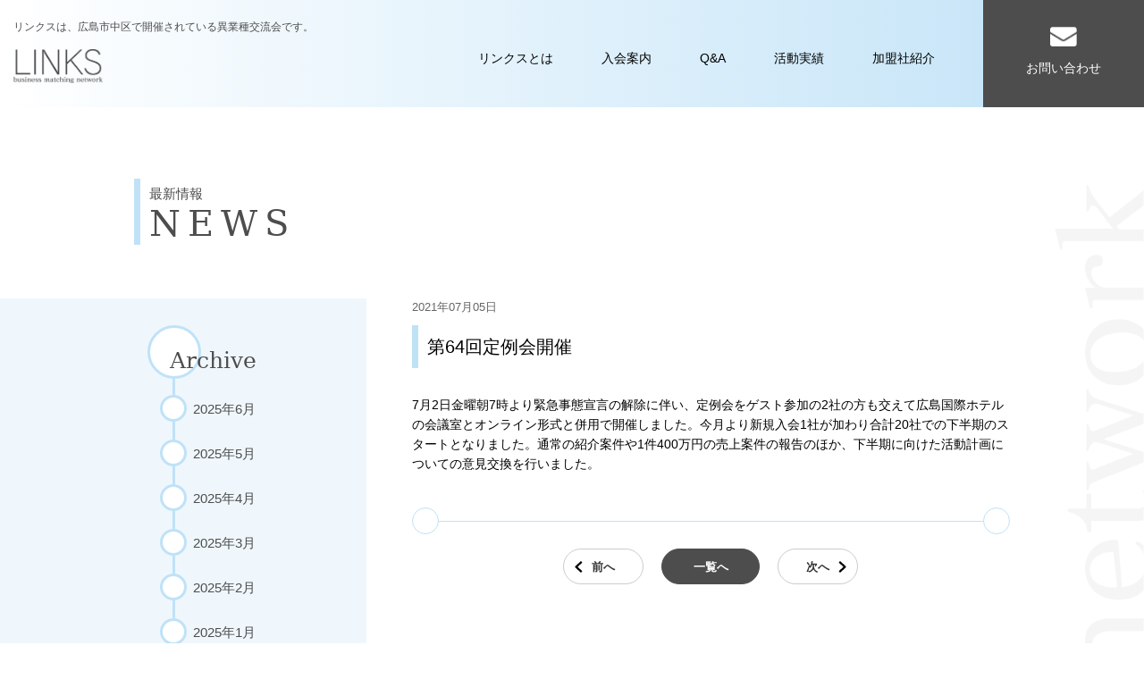

--- FILE ---
content_type: text/html; charset=UTF-8
request_url: https://links-hiroshima.net/news/post-377/
body_size: 26755
content:
<!DOCTYPE HTML>
<html lang="ja">
<head>
<!-- Global site tag (gtag.js) - Google Analytics --> 
<script async src="https://www.googletagmanager.com/gtag/js?id=G-D65MD2RZHZ"></script> 
<script>
  window.dataLayer = window.dataLayer || [];
  function gtag(){dataLayer.push(arguments);}
  gtag('js', new Date());

  gtag('config', 'G-D65MD2RZHZ');
</script>
<meta charset="UTF-8">
<meta http-equiv="X-UA-Compatible" content="IE=edge">
<title>第64回定例会開催｜異業種交流会リンクス</title>
<meta name="viewport" content="width=device-width,maximum-scale=1.0">
<meta name="format-detection" content="telephone=no">
<meta name="description" content="7月2日金曜朝7時より緊急事態宣言の解除に伴い、定例会をゲスト参加の2社の方も交えて広島国際ホテルの会議室とオンライン形式と併用で開催しました。今月より新規入会1社が加わり合計20社での下半期のスター…">
<link href="/favicon.ico" rel="icon">
<link href="/apple-touch-icon.png" rel="apple-touch-icon">
<link href="/css/reset.css" rel="stylesheet" type="text/css">
<link href="/css/base.css" rel="stylesheet" type="text/css">
<link href="/css/news.css" rel="stylesheet" type="text/css">
<script src="/js/jquery-3.5.1.min.js" type="text/javascript"></script>
<script src="/js/common.js"></script>
<meta name='robots' content='max-image-preview:large' />
<link rel="alternate" title="oEmbed (JSON)" type="application/json+oembed" href="https://links-hiroshima.net/wp-json/oembed/1.0/embed?url=https%3A%2F%2Flinks-hiroshima.net%2Fnews%2Fpost-377%2F" />
<link rel="alternate" title="oEmbed (XML)" type="text/xml+oembed" href="https://links-hiroshima.net/wp-json/oembed/1.0/embed?url=https%3A%2F%2Flinks-hiroshima.net%2Fnews%2Fpost-377%2F&#038;format=xml" />
<style id='wp-img-auto-sizes-contain-inline-css' type='text/css'>
img:is([sizes=auto i],[sizes^="auto," i]){contain-intrinsic-size:3000px 1500px}
/*# sourceURL=wp-img-auto-sizes-contain-inline-css */
</style>
<style id='wp-emoji-styles-inline-css' type='text/css'>

	img.wp-smiley, img.emoji {
		display: inline !important;
		border: none !important;
		box-shadow: none !important;
		height: 1em !important;
		width: 1em !important;
		margin: 0 0.07em !important;
		vertical-align: -0.1em !important;
		background: none !important;
		padding: 0 !important;
	}
/*# sourceURL=wp-emoji-styles-inline-css */
</style>
<style id='wp-block-library-inline-css' type='text/css'>
:root{--wp-block-synced-color:#7a00df;--wp-block-synced-color--rgb:122,0,223;--wp-bound-block-color:var(--wp-block-synced-color);--wp-editor-canvas-background:#ddd;--wp-admin-theme-color:#007cba;--wp-admin-theme-color--rgb:0,124,186;--wp-admin-theme-color-darker-10:#006ba1;--wp-admin-theme-color-darker-10--rgb:0,107,160.5;--wp-admin-theme-color-darker-20:#005a87;--wp-admin-theme-color-darker-20--rgb:0,90,135;--wp-admin-border-width-focus:2px}@media (min-resolution:192dpi){:root{--wp-admin-border-width-focus:1.5px}}.wp-element-button{cursor:pointer}:root .has-very-light-gray-background-color{background-color:#eee}:root .has-very-dark-gray-background-color{background-color:#313131}:root .has-very-light-gray-color{color:#eee}:root .has-very-dark-gray-color{color:#313131}:root .has-vivid-green-cyan-to-vivid-cyan-blue-gradient-background{background:linear-gradient(135deg,#00d084,#0693e3)}:root .has-purple-crush-gradient-background{background:linear-gradient(135deg,#34e2e4,#4721fb 50%,#ab1dfe)}:root .has-hazy-dawn-gradient-background{background:linear-gradient(135deg,#faaca8,#dad0ec)}:root .has-subdued-olive-gradient-background{background:linear-gradient(135deg,#fafae1,#67a671)}:root .has-atomic-cream-gradient-background{background:linear-gradient(135deg,#fdd79a,#004a59)}:root .has-nightshade-gradient-background{background:linear-gradient(135deg,#330968,#31cdcf)}:root .has-midnight-gradient-background{background:linear-gradient(135deg,#020381,#2874fc)}:root{--wp--preset--font-size--normal:16px;--wp--preset--font-size--huge:42px}.has-regular-font-size{font-size:1em}.has-larger-font-size{font-size:2.625em}.has-normal-font-size{font-size:var(--wp--preset--font-size--normal)}.has-huge-font-size{font-size:var(--wp--preset--font-size--huge)}.has-text-align-center{text-align:center}.has-text-align-left{text-align:left}.has-text-align-right{text-align:right}.has-fit-text{white-space:nowrap!important}#end-resizable-editor-section{display:none}.aligncenter{clear:both}.items-justified-left{justify-content:flex-start}.items-justified-center{justify-content:center}.items-justified-right{justify-content:flex-end}.items-justified-space-between{justify-content:space-between}.screen-reader-text{border:0;clip-path:inset(50%);height:1px;margin:-1px;overflow:hidden;padding:0;position:absolute;width:1px;word-wrap:normal!important}.screen-reader-text:focus{background-color:#ddd;clip-path:none;color:#444;display:block;font-size:1em;height:auto;left:5px;line-height:normal;padding:15px 23px 14px;text-decoration:none;top:5px;width:auto;z-index:100000}html :where(.has-border-color){border-style:solid}html :where([style*=border-top-color]){border-top-style:solid}html :where([style*=border-right-color]){border-right-style:solid}html :where([style*=border-bottom-color]){border-bottom-style:solid}html :where([style*=border-left-color]){border-left-style:solid}html :where([style*=border-width]){border-style:solid}html :where([style*=border-top-width]){border-top-style:solid}html :where([style*=border-right-width]){border-right-style:solid}html :where([style*=border-bottom-width]){border-bottom-style:solid}html :where([style*=border-left-width]){border-left-style:solid}html :where(img[class*=wp-image-]){height:auto;max-width:100%}:where(figure){margin:0 0 1em}html :where(.is-position-sticky){--wp-admin--admin-bar--position-offset:var(--wp-admin--admin-bar--height,0px)}@media screen and (max-width:600px){html :where(.is-position-sticky){--wp-admin--admin-bar--position-offset:0px}}

/*# sourceURL=wp-block-library-inline-css */
</style><style id='wp-block-paragraph-inline-css' type='text/css'>
.is-small-text{font-size:.875em}.is-regular-text{font-size:1em}.is-large-text{font-size:2.25em}.is-larger-text{font-size:3em}.has-drop-cap:not(:focus):first-letter{float:left;font-size:8.4em;font-style:normal;font-weight:100;line-height:.68;margin:.05em .1em 0 0;text-transform:uppercase}body.rtl .has-drop-cap:not(:focus):first-letter{float:none;margin-left:.1em}p.has-drop-cap.has-background{overflow:hidden}:root :where(p.has-background){padding:1.25em 2.375em}:where(p.has-text-color:not(.has-link-color)) a{color:inherit}p.has-text-align-left[style*="writing-mode:vertical-lr"],p.has-text-align-right[style*="writing-mode:vertical-rl"]{rotate:180deg}
/*# sourceURL=https://links-hiroshima.net/vL6nrD98wp/wp-includes/blocks/paragraph/style.min.css */
</style>
<style id='global-styles-inline-css' type='text/css'>
:root{--wp--preset--aspect-ratio--square: 1;--wp--preset--aspect-ratio--4-3: 4/3;--wp--preset--aspect-ratio--3-4: 3/4;--wp--preset--aspect-ratio--3-2: 3/2;--wp--preset--aspect-ratio--2-3: 2/3;--wp--preset--aspect-ratio--16-9: 16/9;--wp--preset--aspect-ratio--9-16: 9/16;--wp--preset--color--black: #000000;--wp--preset--color--cyan-bluish-gray: #abb8c3;--wp--preset--color--white: #ffffff;--wp--preset--color--pale-pink: #f78da7;--wp--preset--color--vivid-red: #cf2e2e;--wp--preset--color--luminous-vivid-orange: #ff6900;--wp--preset--color--luminous-vivid-amber: #fcb900;--wp--preset--color--light-green-cyan: #7bdcb5;--wp--preset--color--vivid-green-cyan: #00d084;--wp--preset--color--pale-cyan-blue: #8ed1fc;--wp--preset--color--vivid-cyan-blue: #0693e3;--wp--preset--color--vivid-purple: #9b51e0;--wp--preset--gradient--vivid-cyan-blue-to-vivid-purple: linear-gradient(135deg,rgb(6,147,227) 0%,rgb(155,81,224) 100%);--wp--preset--gradient--light-green-cyan-to-vivid-green-cyan: linear-gradient(135deg,rgb(122,220,180) 0%,rgb(0,208,130) 100%);--wp--preset--gradient--luminous-vivid-amber-to-luminous-vivid-orange: linear-gradient(135deg,rgb(252,185,0) 0%,rgb(255,105,0) 100%);--wp--preset--gradient--luminous-vivid-orange-to-vivid-red: linear-gradient(135deg,rgb(255,105,0) 0%,rgb(207,46,46) 100%);--wp--preset--gradient--very-light-gray-to-cyan-bluish-gray: linear-gradient(135deg,rgb(238,238,238) 0%,rgb(169,184,195) 100%);--wp--preset--gradient--cool-to-warm-spectrum: linear-gradient(135deg,rgb(74,234,220) 0%,rgb(151,120,209) 20%,rgb(207,42,186) 40%,rgb(238,44,130) 60%,rgb(251,105,98) 80%,rgb(254,248,76) 100%);--wp--preset--gradient--blush-light-purple: linear-gradient(135deg,rgb(255,206,236) 0%,rgb(152,150,240) 100%);--wp--preset--gradient--blush-bordeaux: linear-gradient(135deg,rgb(254,205,165) 0%,rgb(254,45,45) 50%,rgb(107,0,62) 100%);--wp--preset--gradient--luminous-dusk: linear-gradient(135deg,rgb(255,203,112) 0%,rgb(199,81,192) 50%,rgb(65,88,208) 100%);--wp--preset--gradient--pale-ocean: linear-gradient(135deg,rgb(255,245,203) 0%,rgb(182,227,212) 50%,rgb(51,167,181) 100%);--wp--preset--gradient--electric-grass: linear-gradient(135deg,rgb(202,248,128) 0%,rgb(113,206,126) 100%);--wp--preset--gradient--midnight: linear-gradient(135deg,rgb(2,3,129) 0%,rgb(40,116,252) 100%);--wp--preset--font-size--small: 13px;--wp--preset--font-size--medium: 20px;--wp--preset--font-size--large: 36px;--wp--preset--font-size--x-large: 42px;--wp--preset--spacing--20: 0.44rem;--wp--preset--spacing--30: 0.67rem;--wp--preset--spacing--40: 1rem;--wp--preset--spacing--50: 1.5rem;--wp--preset--spacing--60: 2.25rem;--wp--preset--spacing--70: 3.38rem;--wp--preset--spacing--80: 5.06rem;--wp--preset--shadow--natural: 6px 6px 9px rgba(0, 0, 0, 0.2);--wp--preset--shadow--deep: 12px 12px 50px rgba(0, 0, 0, 0.4);--wp--preset--shadow--sharp: 6px 6px 0px rgba(0, 0, 0, 0.2);--wp--preset--shadow--outlined: 6px 6px 0px -3px rgb(255, 255, 255), 6px 6px rgb(0, 0, 0);--wp--preset--shadow--crisp: 6px 6px 0px rgb(0, 0, 0);}:where(.is-layout-flex){gap: 0.5em;}:where(.is-layout-grid){gap: 0.5em;}body .is-layout-flex{display: flex;}.is-layout-flex{flex-wrap: wrap;align-items: center;}.is-layout-flex > :is(*, div){margin: 0;}body .is-layout-grid{display: grid;}.is-layout-grid > :is(*, div){margin: 0;}:where(.wp-block-columns.is-layout-flex){gap: 2em;}:where(.wp-block-columns.is-layout-grid){gap: 2em;}:where(.wp-block-post-template.is-layout-flex){gap: 1.25em;}:where(.wp-block-post-template.is-layout-grid){gap: 1.25em;}.has-black-color{color: var(--wp--preset--color--black) !important;}.has-cyan-bluish-gray-color{color: var(--wp--preset--color--cyan-bluish-gray) !important;}.has-white-color{color: var(--wp--preset--color--white) !important;}.has-pale-pink-color{color: var(--wp--preset--color--pale-pink) !important;}.has-vivid-red-color{color: var(--wp--preset--color--vivid-red) !important;}.has-luminous-vivid-orange-color{color: var(--wp--preset--color--luminous-vivid-orange) !important;}.has-luminous-vivid-amber-color{color: var(--wp--preset--color--luminous-vivid-amber) !important;}.has-light-green-cyan-color{color: var(--wp--preset--color--light-green-cyan) !important;}.has-vivid-green-cyan-color{color: var(--wp--preset--color--vivid-green-cyan) !important;}.has-pale-cyan-blue-color{color: var(--wp--preset--color--pale-cyan-blue) !important;}.has-vivid-cyan-blue-color{color: var(--wp--preset--color--vivid-cyan-blue) !important;}.has-vivid-purple-color{color: var(--wp--preset--color--vivid-purple) !important;}.has-black-background-color{background-color: var(--wp--preset--color--black) !important;}.has-cyan-bluish-gray-background-color{background-color: var(--wp--preset--color--cyan-bluish-gray) !important;}.has-white-background-color{background-color: var(--wp--preset--color--white) !important;}.has-pale-pink-background-color{background-color: var(--wp--preset--color--pale-pink) !important;}.has-vivid-red-background-color{background-color: var(--wp--preset--color--vivid-red) !important;}.has-luminous-vivid-orange-background-color{background-color: var(--wp--preset--color--luminous-vivid-orange) !important;}.has-luminous-vivid-amber-background-color{background-color: var(--wp--preset--color--luminous-vivid-amber) !important;}.has-light-green-cyan-background-color{background-color: var(--wp--preset--color--light-green-cyan) !important;}.has-vivid-green-cyan-background-color{background-color: var(--wp--preset--color--vivid-green-cyan) !important;}.has-pale-cyan-blue-background-color{background-color: var(--wp--preset--color--pale-cyan-blue) !important;}.has-vivid-cyan-blue-background-color{background-color: var(--wp--preset--color--vivid-cyan-blue) !important;}.has-vivid-purple-background-color{background-color: var(--wp--preset--color--vivid-purple) !important;}.has-black-border-color{border-color: var(--wp--preset--color--black) !important;}.has-cyan-bluish-gray-border-color{border-color: var(--wp--preset--color--cyan-bluish-gray) !important;}.has-white-border-color{border-color: var(--wp--preset--color--white) !important;}.has-pale-pink-border-color{border-color: var(--wp--preset--color--pale-pink) !important;}.has-vivid-red-border-color{border-color: var(--wp--preset--color--vivid-red) !important;}.has-luminous-vivid-orange-border-color{border-color: var(--wp--preset--color--luminous-vivid-orange) !important;}.has-luminous-vivid-amber-border-color{border-color: var(--wp--preset--color--luminous-vivid-amber) !important;}.has-light-green-cyan-border-color{border-color: var(--wp--preset--color--light-green-cyan) !important;}.has-vivid-green-cyan-border-color{border-color: var(--wp--preset--color--vivid-green-cyan) !important;}.has-pale-cyan-blue-border-color{border-color: var(--wp--preset--color--pale-cyan-blue) !important;}.has-vivid-cyan-blue-border-color{border-color: var(--wp--preset--color--vivid-cyan-blue) !important;}.has-vivid-purple-border-color{border-color: var(--wp--preset--color--vivid-purple) !important;}.has-vivid-cyan-blue-to-vivid-purple-gradient-background{background: var(--wp--preset--gradient--vivid-cyan-blue-to-vivid-purple) !important;}.has-light-green-cyan-to-vivid-green-cyan-gradient-background{background: var(--wp--preset--gradient--light-green-cyan-to-vivid-green-cyan) !important;}.has-luminous-vivid-amber-to-luminous-vivid-orange-gradient-background{background: var(--wp--preset--gradient--luminous-vivid-amber-to-luminous-vivid-orange) !important;}.has-luminous-vivid-orange-to-vivid-red-gradient-background{background: var(--wp--preset--gradient--luminous-vivid-orange-to-vivid-red) !important;}.has-very-light-gray-to-cyan-bluish-gray-gradient-background{background: var(--wp--preset--gradient--very-light-gray-to-cyan-bluish-gray) !important;}.has-cool-to-warm-spectrum-gradient-background{background: var(--wp--preset--gradient--cool-to-warm-spectrum) !important;}.has-blush-light-purple-gradient-background{background: var(--wp--preset--gradient--blush-light-purple) !important;}.has-blush-bordeaux-gradient-background{background: var(--wp--preset--gradient--blush-bordeaux) !important;}.has-luminous-dusk-gradient-background{background: var(--wp--preset--gradient--luminous-dusk) !important;}.has-pale-ocean-gradient-background{background: var(--wp--preset--gradient--pale-ocean) !important;}.has-electric-grass-gradient-background{background: var(--wp--preset--gradient--electric-grass) !important;}.has-midnight-gradient-background{background: var(--wp--preset--gradient--midnight) !important;}.has-small-font-size{font-size: var(--wp--preset--font-size--small) !important;}.has-medium-font-size{font-size: var(--wp--preset--font-size--medium) !important;}.has-large-font-size{font-size: var(--wp--preset--font-size--large) !important;}.has-x-large-font-size{font-size: var(--wp--preset--font-size--x-large) !important;}
/*# sourceURL=global-styles-inline-css */
</style>

<style id='classic-theme-styles-inline-css' type='text/css'>
/*! This file is auto-generated */
.wp-block-button__link{color:#fff;background-color:#32373c;border-radius:9999px;box-shadow:none;text-decoration:none;padding:calc(.667em + 2px) calc(1.333em + 2px);font-size:1.125em}.wp-block-file__button{background:#32373c;color:#fff;text-decoration:none}
/*# sourceURL=/wp-includes/css/classic-themes.min.css */
</style>
<link rel="https://api.w.org/" href="https://links-hiroshima.net/wp-json/" /><link rel="alternate" title="JSON" type="application/json" href="https://links-hiroshima.net/wp-json/wp/v2/news/377" /><link rel="EditURI" type="application/rsd+xml" title="RSD" href="https://links-hiroshima.net/vL6nrD98wp/xmlrpc.php?rsd" />

<link rel="canonical" href="https://links-hiroshima.net/news/post-377/" />
<link rel='shortlink' href='https://links-hiroshima.net/?p=377' />
</head>

<body>
<svg xmlns="http://www.w3.org/2000/svg" xmlns:xlink="http://www.w3.org/1999/xlink" class="defs">
  <symbol id="arrow" viewBox="0 0 43.04 68.88" x="0px" y="0px">
    <path d="M21.55,69.44l-8.07-8.88L41.6,35,13.48,9.44,21.55.56l33,30a6,6,0,0,1,0,8.88Z" transform="translate(-13.48 -0.56)"/>
  </symbol>
</svg>
<header>
  <div class="logo"><em>リンクスは、広島市中区で開催されている異業種交流会です。</em><a href="/" ontouchstart=""><img src="/img/logo.png" width="100" height="38" alt="リンクス"/></a></div>
  <nav>
    <div class="btnMenu"><span class="line"></span></div>
    <div class="menu">
      <ul>
        <li><a href="/about/" ontouchstart="">リンクスとは</a></li>
        <li><a href="/info/" ontouchstart="">入会案内</a></li>
        <li><a href="/faq/" ontouchstart="">Q&amp;A</a></li>
				<li><a href="/record/" ontouchstart="">活動実績</a></li>
						<li><a href="/member/" ontouchstart="">加盟社紹介</a></li>
		        <li class="contact"><a href="/contact/" ontouchstart="">お問い合わせ</a></li>
      </ul>
    </div>
  </nav>
  </header><main role="main">
<section id="h1Box">
	<h1><em>最新情報</em>NEWS</h1>
</section>
<div id="newsBox">
<div class="archive">
<h2><span>Archive</span></h2>
		<ul>
		<li><a href="/news/2025/06/" ontouchstart="">2025年6月</a></li><li><a href="/news/2025/05/" ontouchstart="">2025年5月</a></li><li><a href="/news/2025/04/" ontouchstart="">2025年4月</a></li><li><a href="/news/2025/03/" ontouchstart="">2025年3月</a></li><li><a href="/news/2025/02/" ontouchstart="">2025年2月</a></li><li><a href="/news/2025/01/" ontouchstart="">2025年1月</a></li><li><a href="/news/2024/12/" ontouchstart="">2024年12月</a></li><li><a href="/news/2024/11/" ontouchstart="">2024年11月</a></li><li><a href="/news/2024/10/" ontouchstart="">2024年10月</a></li><li><a href="/news/2024/09/" ontouchstart="">2024年9月</a></li><li><a href="/news/2024/08/" ontouchstart="">2024年8月</a></li><li><a href="/news/2024/07/" ontouchstart="">2024年7月</a></li><li><a href="/news/2024/06/" ontouchstart="">2024年6月</a></li><li><a href="/news/2024/05/" ontouchstart="">2024年5月</a></li><li><a href="/news/2024/04/" ontouchstart="">2024年4月</a></li><li><a href="/news/2024/03/" ontouchstart="">2024年3月</a></li><li><a href="/news/2024/02/" ontouchstart="">2024年2月</a></li><li><a href="/news/2024/01/" ontouchstart="">2024年1月</a></li><li><a href="/news/2023/12/" ontouchstart="">2023年12月</a></li><li><a href="/news/2023/11/" ontouchstart="">2023年11月</a></li><li><a href="/news/2023/10/" ontouchstart="">2023年10月</a></li><li><a href="/news/2023/09/" ontouchstart="">2023年9月</a></li><li><a href="/news/2023/07/" ontouchstart="">2023年7月</a></li><li><a href="/news/2023/06/" ontouchstart="">2023年6月</a></li><li><a href="/news/2023/05/" ontouchstart="">2023年5月</a></li><li><a href="/news/2023/04/" ontouchstart="">2023年4月</a></li><li><a href="/news/2023/03/" ontouchstart="">2023年3月</a></li><li><a href="/news/2023/02/" ontouchstart="">2023年2月</a></li><li><a href="/news/2023/01/" ontouchstart="">2023年1月</a></li><li><a href="/news/2022/12/" ontouchstart="">2022年12月</a></li><li><a href="/news/2022/11/" ontouchstart="">2022年11月</a></li><li><a href="/news/2022/10/" ontouchstart="">2022年10月</a></li><li><a href="/news/2022/09/" ontouchstart="">2022年9月</a></li><li><a href="/news/2022/08/" ontouchstart="">2022年8月</a></li><li><a href="/news/2022/07/" ontouchstart="">2022年7月</a></li><li><a href="/news/2022/06/" ontouchstart="">2022年6月</a></li><li><a href="/news/2022/05/" ontouchstart="">2022年5月</a></li><li><a href="/news/2022/04/" ontouchstart="">2022年4月</a></li><li><a href="/news/2022/03/" ontouchstart="">2022年3月</a></li><li><a href="/news/2022/02/" ontouchstart="">2022年2月</a></li><li><a href="/news/2022/01/" ontouchstart="">2022年1月</a></li><li><a href="/news/2021/12/" ontouchstart="">2021年12月</a></li><li><a href="/news/2021/11/" ontouchstart="">2021年11月</a></li><li><a href="/news/2021/10/" ontouchstart="">2021年10月</a></li><li><a href="/news/2021/09/" ontouchstart="">2021年9月</a></li><li><a href="/news/2021/08/" ontouchstart="">2021年8月</a></li><li><a href="/news/2021/07/" ontouchstart="">2021年7月</a></li><li><a href="/news/2021/06/" ontouchstart="">2021年6月</a></li><li><a href="/news/2021/05/" ontouchstart="">2021年5月</a></li><li><a href="/news/2021/04/" ontouchstart="">2021年4月</a></li><li><a href="/news/2021/03/" ontouchstart="">2021年3月</a></li><li><a href="/news/2021/02/" ontouchstart="">2021年2月</a></li><li><a href="/news/2021/01/" ontouchstart="">2021年1月</a></li>	</ul>
	</div><div class="article">
	<p class="day">2021年07月05日</p>
	<h3>第64回定例会開催</h3>
	<div class="innerBox">
		
<p>7月2日金曜朝7時より緊急事態宣言の解除に伴い、定例会をゲスト参加の2社の方も交えて広島国際ホテルの会議室とオンライン形式と併用で開催しました。今月より新規入会1社が加わり合計20社での下半期のスタートとなりました。通常の紹介案件や1件400万円の売上案件の報告のほか、下半期に向けた活動計画についての意見交換を行いました。</p>
	</div><!--/.innerBox-->
	<div class="paging">
		<ul>
				<li class="back"><a href="https://links-hiroshima.net/news/post-370/" ontouchstart="">前へ<i>
				<svg class="iconArrow">
				<use xlink:href="#arrow"></use>
				</svg>
				</i></a></li>
				<li class="list"><a href="/news/">一覧へ</a></li>
				<li class="next"><a href="https://links-hiroshima.net/news/post-380/" ontouchstart="">次へ<i>
				<svg class="iconArrow">
				<use xlink:href="#arrow"></use>
				</svg>
				</i></a></li>
				</ul>
	</div><!--/.paging-->
</div><!--/.article-->
</div>
</main>
<footer>
  <p>異業種交流会リンクス<br>
    事務局：広島県広島市中区大手町3丁目13-18<br class="pcnone">松村ビル5F 安田司法書士事務所内<br>TEL/FAX：<a href="tel:0825469774">082-546-9774</a></p>
  <div class="copyright">© Copyright LINKS All Rights Reseved.</div>
</footer>
<script type="speculationrules">
{"prefetch":[{"source":"document","where":{"and":[{"href_matches":"/*"},{"not":{"href_matches":["/vL6nrD98wp/wp-*.php","/vL6nrD98wp/wp-admin/*","/vL6nrD98wp/wp-content/uploads/*","/vL6nrD98wp/wp-content/*","/vL6nrD98wp/wp-content/plugins/*","/vL6nrD98wp/wp-content/themes/links/*","/*\\?(.+)"]}},{"not":{"selector_matches":"a[rel~=\"nofollow\"]"}},{"not":{"selector_matches":".no-prefetch, .no-prefetch a"}}]},"eagerness":"conservative"}]}
</script>
<script id="wp-emoji-settings" type="application/json">
{"baseUrl":"https://s.w.org/images/core/emoji/17.0.2/72x72/","ext":".png","svgUrl":"https://s.w.org/images/core/emoji/17.0.2/svg/","svgExt":".svg","source":{"concatemoji":"https://links-hiroshima.net/vL6nrD98wp/wp-includes/js/wp-emoji-release.min.js?ver=b823d4e1dd7507351363e90e7f7a8f9a"}}
</script>
<script type="module">
/* <![CDATA[ */
/*! This file is auto-generated */
const a=JSON.parse(document.getElementById("wp-emoji-settings").textContent),o=(window._wpemojiSettings=a,"wpEmojiSettingsSupports"),s=["flag","emoji"];function i(e){try{var t={supportTests:e,timestamp:(new Date).valueOf()};sessionStorage.setItem(o,JSON.stringify(t))}catch(e){}}function c(e,t,n){e.clearRect(0,0,e.canvas.width,e.canvas.height),e.fillText(t,0,0);t=new Uint32Array(e.getImageData(0,0,e.canvas.width,e.canvas.height).data);e.clearRect(0,0,e.canvas.width,e.canvas.height),e.fillText(n,0,0);const a=new Uint32Array(e.getImageData(0,0,e.canvas.width,e.canvas.height).data);return t.every((e,t)=>e===a[t])}function p(e,t){e.clearRect(0,0,e.canvas.width,e.canvas.height),e.fillText(t,0,0);var n=e.getImageData(16,16,1,1);for(let e=0;e<n.data.length;e++)if(0!==n.data[e])return!1;return!0}function u(e,t,n,a){switch(t){case"flag":return n(e,"\ud83c\udff3\ufe0f\u200d\u26a7\ufe0f","\ud83c\udff3\ufe0f\u200b\u26a7\ufe0f")?!1:!n(e,"\ud83c\udde8\ud83c\uddf6","\ud83c\udde8\u200b\ud83c\uddf6")&&!n(e,"\ud83c\udff4\udb40\udc67\udb40\udc62\udb40\udc65\udb40\udc6e\udb40\udc67\udb40\udc7f","\ud83c\udff4\u200b\udb40\udc67\u200b\udb40\udc62\u200b\udb40\udc65\u200b\udb40\udc6e\u200b\udb40\udc67\u200b\udb40\udc7f");case"emoji":return!a(e,"\ud83e\u1fac8")}return!1}function f(e,t,n,a){let r;const o=(r="undefined"!=typeof WorkerGlobalScope&&self instanceof WorkerGlobalScope?new OffscreenCanvas(300,150):document.createElement("canvas")).getContext("2d",{willReadFrequently:!0}),s=(o.textBaseline="top",o.font="600 32px Arial",{});return e.forEach(e=>{s[e]=t(o,e,n,a)}),s}function r(e){var t=document.createElement("script");t.src=e,t.defer=!0,document.head.appendChild(t)}a.supports={everything:!0,everythingExceptFlag:!0},new Promise(t=>{let n=function(){try{var e=JSON.parse(sessionStorage.getItem(o));if("object"==typeof e&&"number"==typeof e.timestamp&&(new Date).valueOf()<e.timestamp+604800&&"object"==typeof e.supportTests)return e.supportTests}catch(e){}return null}();if(!n){if("undefined"!=typeof Worker&&"undefined"!=typeof OffscreenCanvas&&"undefined"!=typeof URL&&URL.createObjectURL&&"undefined"!=typeof Blob)try{var e="postMessage("+f.toString()+"("+[JSON.stringify(s),u.toString(),c.toString(),p.toString()].join(",")+"));",a=new Blob([e],{type:"text/javascript"});const r=new Worker(URL.createObjectURL(a),{name:"wpTestEmojiSupports"});return void(r.onmessage=e=>{i(n=e.data),r.terminate(),t(n)})}catch(e){}i(n=f(s,u,c,p))}t(n)}).then(e=>{for(const n in e)a.supports[n]=e[n],a.supports.everything=a.supports.everything&&a.supports[n],"flag"!==n&&(a.supports.everythingExceptFlag=a.supports.everythingExceptFlag&&a.supports[n]);var t;a.supports.everythingExceptFlag=a.supports.everythingExceptFlag&&!a.supports.flag,a.supports.everything||((t=a.source||{}).concatemoji?r(t.concatemoji):t.wpemoji&&t.twemoji&&(r(t.twemoji),r(t.wpemoji)))});
//# sourceURL=https://links-hiroshima.net/vL6nrD98wp/wp-includes/js/wp-emoji-loader.min.js
/* ]]> */
</script>
</body>
</html>



--- FILE ---
content_type: text/css
request_url: https://links-hiroshima.net/css/base.css
body_size: 9102
content:
@charset "UTF-8";
/*----------------------------------------------
 reset styles
----------------------------------------------*/
main {
  margin: 0;
  padding: 0;
  border: 0;
  outline: 0;
  font-size: 100%;
  vertical-align: baseline;
  background: transparent;
  display: block;
}
/*----------------------------------------------
 formatting styles
----------------------------------------------*/
html {
  font-size: 62.5%;
}
body {
  font-family: "Hiragino Kaku Gothic ProN", "メイリオ", Meiryo, "ＭＳ Ｐゴシック", sans-serif;
  font-size: 1.4em; /* =14px */
  line-height: 1.6;
  min-width: 1040px;
}
@media screen and (max-width:767px) {
  body {
    -webkit-text-size-adjust: 100%;
    min-width: 320px;
  }
  th, td {}
}
a {}
a:visited {}
a:hover {
  transition: 1.0s;
}
img {
  border-style: none;
}
.fixed {
  position: fixed;
  width: 100%;
  height: 100vh;
}
/*----------------------------------------------
 clearfix
----------------------------------------------*/
.clearfix:after {
  content: "";
  display: block;
  clear: both;
}
/*----------------------------------------------
 box-sizing
----------------------------------------------*/
html {
  box-sizing: border-box;
}
*, *:before, *:after {
  box-sizing: inherit;
}
/* ----------------------------------------------
header
----------------------------------------------*/
header {
  display: flex;
  flex-wrap: wrap;
  align-items: center;
  background: linear-gradient(to right, #fff, #c0e2f7);
}
header .logo {
  display: flex;
  align-items: center;
  flex-wrap: wrap;
  width: 360px;
  margin: 0 auto 0 0;
  padding-left: 15px;
}
header .logo em {
  display: block;
  width: 100%;
  padding: 0 0 15px;
  font-size: 1.2rem;
  font-style: normal;
  color: #4d4d4d;
}
@media screen and (max-width:767px) {
  header {
    display: block;
    background: linear-gradient(to right, #fff, #c0e2f7);
    padding: 10px 15px 0;
  }
  header .logo {
    display: flex;
    align-items: center;
    flex-wrap: wrap;
    width: calc(100% - 60px);
    margin: 0 auto 0 0;
    padding: 0;
  }
  header .logo em {
    display: block;
    width: 100%;
    padding: 0 0 5px;
    font-size: 1.0rem;
    font-style: normal;
    color: #4d4d4d;
  }
}
/* ----------------------------------------------
nav
----------------------------------------------*/
header nav {
  display: flex;
  justify-content: flex-end;
  width: calc(100% - 360px);
  margin: 0 0 0 auto;
}
header nav .btnMenu {
  display: none;
}
header nav ul {
  display: flex;
  align-items: center;
}
header nav ul li a {
  display: flex;
  justify-content: center;
  padding: 40px 1em 30px 40px;
  text-decoration: none;
  color: #000;
}
header nav ul li:not(.contact) a {
  background: url("../img/bg-li2.png") no-repeat 0 0;
  background-size: 66px auto;
}
header nav ul li.now a {
  background: url("../img/bg-li.png") no-repeat 0 0;
  background-size: 66px auto;
}
header nav ul li.contact {
  margin-left: 40px;
}
header nav ul li.contact a {
  width: 180px;
  height: 120px;
  padding: 65px 0 35px 0;
  background: #4d4d4d url("../img/icon-mail.png") no-repeat center 30px;
  background-size: 30px auto;
  color: #fff;
}
@media screen and (min-width:768px) {
  header nav ul li:not(.contact) a:hover {
    background: url("../img/bg-li.png") no-repeat 0 0;
    background-size: 66px auto;
  }
  header nav ul li.contact a:hover {
    background: #34b6f7 url("../img/icon-mail.png") no-repeat center 30px;
    background-size: 30px auto;
  }
}
@media screen and (max-width:767px) {
  header nav {
    display: block;
    width: 100%;
    margin: 0;
  }
  header nav .btnMenu {
    position: fixed;
    z-index: 100;
    right: 10px;
    top: 10px;
    display: flex;
    align-items: center;
    width: 60px;
    height: 60px;
    border-radius: 50%;
    background-color: #4d4d4d;
    font-size: 1.7rem;
    font-weight: bold;
    line-height: 1.0;
    cursor: pointer;
    color: #fff;
  }
  header nav .menu {
    display: none;
    position: fixed;
    right: 0;
    top: 0;
    width: 100%;
    height: 100%;
    overflow: hidden;
    background: url("../img/bg.png") no-repeat right center, linear-gradient(to right, #fff, #c0e2f7);
    background-size: auto 100%;
    z-index: 10;
    border-left: none;
    overflow-y: scroll;
  }
  header nav .btnMenu .line {
    display: block;
    width: 20px;
    margin: 0 0 0 20px;
    background-color: #FFFFFF;
    height: 2px;
    position: relative;
    transition: all 0.5s linear 0s;
  }
  header nav .btnMenu .line::before {
    content: "";
    display: block;
    border-top: 2px solid #FFFFFF;
    position: absolute;
    left: 0;
    top: -8px;
    width: 100%;
    transition: all 0.4s linear 0s;
  }
  header nav .btnMenu .line::after {
    content: "";
    display: block;
    border-top: 2px solid #FFFFFF;
    position: absolute;
    left: 0;
    top: 8px;
    width: 100%;
    transition: all 0.4s linear 0s;
  }
  header nav.open .btnMenu {
    background-color: #fff;
  }
  header nav.open .btnMenu .line {
    background-color: transparent;
    transition: all 0.2s linear 0s;
  }
  header nav.open .btnMenu .line::before {
    top: 0;
    -webkit-transform: rotate(135deg);
    transform: rotate(135deg);
    border-top: 3px solid #4d4d4d;
  }
  header nav.open .btnMenu .line::after {
    top: 0;
    -webkit-transform: rotate(-135deg);
    transform: rotate(-135deg);
    border-top: 3px solid #4d4d4d;
  }
  header nav ul {
    display: block;
    width: 120%;
    margin: -30px 0 0 40%;
    padding: 120px 63% 80px 30px;
    border: 3px solid #34b6f7;
    background-color: #fff;
    border-radius: 50%;
    text-align: right;
  }
	header nav ul li {
		margin: 0 0 15px;
	}
  header nav ul li a {
    display: block;
    padding: 10px 30px;
    text-decoration: none;
    color: #000;
  }
  header nav ul li.contact {
    margin: 0;
  }
  header nav ul li.contact a {
    width: 100%;
    height: auto;
    padding: 10px 30px;
    background: none;
    color: #000;
  }
	header nav ul li.now a {
  background:none;
}
	header nav ul li a:active {
		color:#34b6f7; 
	}
	
}
/* ----------------------------------------------
main
----------------------------------------------*/
main {
  padding-bottom: 120px;
  background: url("../img/bg-body.png") no-repeat right top;
  background-size: 100px auto;
}
section {
  width: 980px;
  margin: 80px auto;
}

@media screen and (min-width:768px) {}
@media screen and (max-width:767px) {
  main {
    padding-bottom: 50px;
    background: url("../img/bg-body.png") repeat-y right top;
    background-size: 50px auto;
  }
  section {
    width: 100%;
    margin: 40px auto;
  }
  
}
/* ----------------------------------------------
リンクボタン
----------------------------------------------*/
.defs {
  display: none;
}
.iconArrow {
  vertical-align: middle;
  transition-duration: 0.3s;
  width: 13px;
  height: 13px;
  fill: #000;
}
a {
  position: relative;
}
a i {
  position: absolute;
  bottom: 50%;
  transform: translateY(50%);
	right: 15px
}
.btn1, .btn2 {
  width: 160px;
}
.btn1 a {
  display: flex;
  align-items: center;
  justify-content: center;
  width: 100%;
  height: 50px;
  border-radius: 25px;
  font-weight: bold;
  color: #fff;
  border: 1px solid #4d4d4d;
  background-color: #4d4d4d;
  text-decoration: none;
}
.btn1 a .iconArrow {
  fill: #fff;
}
.btn2 a {
  display: flex;
  align-items: center;
  justify-content: center;
  width: 100%;
  height: 50px;
  border-radius: 25px;
  font-weight: bold;
  color: #333;
  border: 1px solid #cccccc;
  background-color: #fff;
  text-decoration: none;
}
.btn2 a .iconArrow {
  fill: #333;
}
@media screen and (min-width:768px) {
  .btn1 a:hover, .btn2 a:hover {
    color: #4d4d4d;
    border: 1px solid #34b6f7;
    background-color: #c0e2f7;
  }
  .btn1 a:hover .iconArrow, .btn2 a:hover .iconArrow {
    fill: #4d4d4d;
  }
}
@media screen and (max-width:767px) {
  .btn1 a, .btn2 a {
    font-size: 1.3rem;
    padding: 15px 50px 13px;
  }
	.btn1 a:active, .btn2 a:active {
    color: #4d4d4d;
    border: 1px solid #34b6f7;
    background-color: #c0e2f7;
  }
  .btn1 a:active .iconArrow, .btn2 a:active .iconArrow {
    fill: #4d4d4d;
  }
}
/* ----------------------------------------------
footer
----------------------------------------------*/
footer {
  padding-bottom: 14%;
  background: url("../img/bg-footer.jpg") no-repeat center bottom;
  background-size: 100% auto;
}
footer p {
  font-size: 1.5rem;
  color: #666;
  text-align: center;
}
.copyright {
  margin: 50px 0 0;
  color: #b3b3b3;
  font-size: 1.2rem;
  text-align: center;
}
@media screen and (min-width:768px) {
  a[href*="tel:"] {
    pointer-events: none;
    cursor: default;
    text-decoration: none;
    color: #666;
  }
	.pcnone {
		display: none;
	}
}
@media screen and (max-width:767px) {
  footer {
    padding: 0 20px 14%;
    background: url("../img/bg-footer.jpg") no-repeat center bottom;
    background-size: 100% auto;
  }
  footer p {
    font-size: 1.3rem;
    color: #666;
    text-align: center;
  }
  a[href*="tel:"] {
    color: #666;
  }
  .copyright {
    margin: 30px 0 0;
    color: #b3b3b3;
    font-size: 1.1rem;
    text-align: center;
  }
}

--- FILE ---
content_type: text/css
request_url: https://links-hiroshima.net/css/news.css
body_size: 10337
content:
@charset "UTF-8";
/* ----------------------------------------------
見出し
----------------------------------------------*/
#h1Box {
	margin-bottom: 60px;
}
h1 {
  padding: 8px 0 0 10px;
  border-left: 7px solid #c0e2f7;
  font-family: YuMincho, "Yu Mincho", "Hiragino Mincho ProN", "serif";
  font-weight: normal;
  letter-spacing: 8px;
  color: #4d4d4d;
  font-size: 4.0rem;
  line-height: 1.2;
}
h1 em {
  display: block;
  font-style: normal;
  font-size: 1.5rem;
  letter-spacing: 0;
}

@media screen and (max-width:767px) {
#h1Box {
	width: 90%;
	margin: 20px auto 50px;
}
h1 {
    padding: 8px 0 0 10px;
    border-left: 7px solid #c0e2f7;
    font-family: YuMincho, "Yu Mincho", "Hiragino Mincho ProN", "serif";
    font-weight: normal;
    letter-spacing: 5px;
    color: #4d4d4d;
    font-size: 3.0rem;
    line-height: 1.6;
  }co
  h1 em {
    display: block;
    font-style: normal;
    font-size: 1.2rem;
    letter-spacing: 0;
  }
}
/* ----------------------------------------------
 ニュース全体
----------------------------------------------*/
#newsBox {
	display: flex;
}
.archive {
	width:32%;
	background-color: #eff7fd;
	padding-top: 30px;
	padding-left: calc( (100% - 980px) / 2);
}
.newsList,
.article{
	width: 64%;
	margin-left: 4%;
	padding-right: calc( (100% - 980px) / 2);
}
@media screen and (max-width:767px) {
#newsBox {
	margin-bottom: 50px;
	display: flex;
	flex-direction: column-reverse;
}
.archive {
	width:100%;
	background-color: #eff7fd;
	padding: 15px 5% 0;
}
	.newsList,
	.article{
	width: 90%;
	margin:0 auto;
	padding: 0;
}
}
/* ----------------------------------------------
 アーカイブ
----------------------------------------------*/
.archive h2 {
	height: 60px;
	font-family: YuMincho, "Yu Mincho", "Hiragino Mincho ProN", "serif";
	font-size: 2.5rem;
	font-weight: normal;
	color: #4d4d4d;
	position: relative;

}
.archive h2 span {
	position: absolute;
	z-index: 2;
	left: 40px;
	bottom: 0;
}
.archive h2:before {
	display: block;
	position: absolute;
	top: 0;
	left: 15px;
	z-index: 1;
	content: "";
	width: 60px;
	height: 60px;
	border-radius: 50%;
	border: 3px solid #c0e2f7;
	background-color: #fff;
}
.archive ul {
	margin: -2px 0 0 43px;
	padding: 20px 0 0;
	border-left: 3px solid #c0e2f7;
	list-style: none;
	font-size: 1.5rem;
}
.archive ul li {
	margin-bottom: 20px;
}

.archive ul li a {
	display: block;
	height: 30px;
	padding: 4px 0 0 20px;
	text-decoration: none;
	color: #4d4d4d;
	position: relative;
}
.archive ul li a:before {
	display: block;
	position: absolute;
	top: 0;
	left: -17.5px;
	z-index: 1;
	content: "";
	width: 30px;
	height: 30px;
	border-radius: 50%;
	border: 3px solid #c0e2f7;
	background-color: #fff;
}

@media screen and (min-width:768px) {
	.archive ul li a:hover {
		color: #34b6f7;
	}
	.archive ul li a:hover:before {
		border: 3px solid #34b6f7;
	}
}
@media screen and (max-width:767px) {
.archive h2 {
	height: 40px;
	font-size: 2.0rem;
	position: relative;
}
.archive h2 span {
	position: absolute;
	z-index: 2;
	left: 20px;
	bottom: 0;
}
.archive h2:before {
	display: block;
	position: absolute;
	top: 0;
	left: 0;
	z-index: 1;
	content: "";
	width: 40px;
	height: 40px;
	border-radius: 50%;
	border: 2px solid #c0e2f7;
	background-color: #fff;
}
.archive ul {
	margin: -2px 0 0 19px;
	padding: 10px 0 0;
	border-left: 2px solid #c0e2f7;
	list-style: none;
	font-size: 1.3rem;
}
.archive ul li {
	margin-bottom: 20px;
}

.archive ul li a {
	display: block;
	height:auto;
	padding: 1px 0 0 15px;
	text-decoration: none;
	color: #4d4d4d;
	position: relative;
}
.archive ul li a:before {
	display: block;
	position: absolute;
	top: 0;
	left: -11px;
	z-index: 1;
	content: "";
	width: 20px;
	height: 20px;
	border-radius: 50%;
	border: 2px solid #c0e2f7;
	background-color: #fff;
}
	.archive ul li a:active {
		color: #34b6f7;
	}
	.archive ul li a:active:before {
		border: 3px solid #34b6f7;
	}
}

/* ----------------------------------------------
ニュース一覧・詳細
----------------------------------------------*/

.newsInn {
	width: 100%;
	margin-bottom: 30px;
	padding-bottom: 25px;
	border-bottom: 1px solid #c0e2f7;
	position: relative;
	display: flex;
	flex-wrap: wrap;
}
.article .innerBox {
	width: 100%;
	position: relative;
	margin-bottom: 30px;
	padding-bottom: 25px;
	border-bottom: 1px solid #c0e2f7;
}
.newsInn:before,
.article .innerBox:before {
	display: block;
	position: absolute;
	bottom: -15px;
	left: 0;
	z-index: 1;
	content: "";
	width: 30px;
	height: 30px;
	border-radius: 50%;
	border: 1px solid #c0e2f7;
	background-color: #fff;
}
.newsInn:after,
.article .innerBox:after {
	display: block;
	position: absolute;
	bottom: -15px;
	right: 0;
	z-index: 1;
	content: "";
	width: 30px;
	height: 30px;
	border-radius: 50%;
	border: 1px solid #c0e2f7;
	background-color: #fff;
}
.article h3 {
	margin: 10px 0 30px;
	padding: 8px 0 8px 10px;
	border-left: 7px solid #c0e2f7;
	font-size: 2.0rem;
	font-weight: normal;
}

.article .innerBox p {
	margin: 1.5em 0 2em;
}
.article .innerBox img {
	max-width: 100%;
	height: auto;
}
.article .innerBox ul {
		margin-left: 20px;
	}
.article .innerBox ol {
		margin-left: 1.8em;
	}
.day {
	width: 100%;
	margin-bottom: 8px;
	font-size: 1.3rem;
	color: #666;
}
.newsList .photo {
	width: 180px;
	padding-right: 30px;

}
.photo img {
	width: 100%;
	height: auto;
}
.midashi {
	flex: 1 1 500px;
	min-width: 500px;
	display: flex;
	flex-wrap: wrap;
}
.midashi p {
	width: 100%;
	font-size: 1.5rem;
}
.newsList .btn2 {
	width: 100%;
	margin: 20px 0 0 auto;
}
.btn2 a {
  display: flex;
  align-items: center;
  justify-content: center;
  width: 150px;
  height: 35px;
	margin: 0 0 0 auto;
	padding: 3px 0 0;
  border-radius: 25px;
  font-weight: bold;
  color: #333;
  border: 1px solid #cccccc;
  background-color: #fff;
  text-decoration: none;
}
@media screen and (max-width:767px) {
.newsInn {
	width: 100%;
	margin-bottom: 30px;
	padding-bottom: 15px;
	border-bottom: 1px solid #c0e2f7;
	position: relative;
	display: flex;
	flex-wrap: wrap;
}
.newsInn:before {
	display: block;
	position: absolute;
	bottom: -10px;
	left: 0;
	z-index: 1;
	content: "";
	width: 20px;
	height: 20px;
	border-radius: 50%;
	border: 1px solid #c0e2f7;
	background-color: #fff;
}
.newsInn:after {
	display: block;
	position: absolute;
	bottom: -10px;
	right: 0;
	z-index: 1;
	content: "";
	width: 20px;
	height: 20px;
	border-radius: 50%;
	border: 1px solid #c0e2f7;
	background-color: #fff;
}
.article h3 {
	margin: 10px 0 20px;
	padding: 8px 0 8px 10px;
	border-left: none;
	border-bottom: 7px solid #c0e2f7;
	font-size: 1.7rem;
	font-weight: normal;
}

.article .innerBox p {
	margin: 1.5em 0 2em;
}
.article .innerBox img {
	max-width: 100%;
	height: auto;
}

	
	
.day {
	width: 100%;
	margin-bottom: 8px;
	font-size: 1.3rem;
	color: #666;
}
.newsList .photo {
	width: 30%;
	padding-right: 20px;

}
.midashi {
	flex: 1 1 70%;
	min-width: 70%;
}
.newsList .btn2 {
	width: 100%;
	margin: 10px 0 0 auto;
}	
}
/* ----------------------------------------------
ページネーション
----------------------------------------------*/
.paging {
	display: flex;
	justify-content: center;
}
.paging ul {
	display: flex;
	list-style: none;
}
.paging ul li {
	margin: 0 3px;
}
.paging ul li a {
	display: block;
	width: 40px;
	height: 40px;
	padding: 10px;
	border-radius: 50%;
	border: 1px solid #ccc;
	background-color: #fff;
	text-decoration: none;
	font-size: 1.3rem;
	font-weight: bold;
	color: #333;
	text-align: center;
}
.paging ul li.back a,
.paging ul li.next a{
	width: 90px;
	border-radius: 25px;
}
.paging ul li.list a {
	display: block;
	width: 110px;
	height: 40px;
	padding: 10px;
	border-radius: 25px;
	border: 1px solid #4d4d4d;
	background-color: #4d4d4d;
	text-decoration: none;
	font-size: 1.3rem;
	font-weight: bold;
	color: #fff;
	text-align: center;
}
li.back .iconArrow {
  vertical-align: middle;
  transition-duration: 0.3s;
  width: 13px;
  height: 13px;
  fill: #000;
	transform: scale(-1, 1);
}
.paging ul li.back a i {
  right: auto;
	left: 10px;
}
.paging ul li.next a i {
  right: 10px;
}
.paging ul li.pag_active a {
	border: 1px solid #c0e2f7;
	background-color: #c0e2f7;
	color: #fff;
}
.article .paging {
	position: relative;
	width: 330px;
	margin: 0 auto;
	padding-bottom: 50px;
}
.article .paging ul li.back {
	position: absolute;
	top: 0;
	left: 0;
	margin: 0;
}
.article .paging ul li.next {
position: absolute;
	top: 0;
	right: 0;
	margin: 0;
}
.article .paging ul li.list {
position: absolute;
	top: 0;
	left: 110px;
	margin: 0;
}


@media screen and (min-width:768px) {
	.paging ul li a:hover {
    border: 1px solid #34b6f7;
    background-color: #c0e2f7;
	}
	.paging ul li.list a:hover {
    border: 1px solid #34b6f7;
    background-color: #c0e2f7;
		color: #333;
	}
}
@media screen and (max-width:767px) {
	.paging {
		margin: 50px 0 30px;
	}
.paging ul li {
	margin: 0 3px;
}
.paging ul li a {
	display: block;
	width: 35px;
	height: 35px;
	padding: 8px 0 0;
	border-radius: 50%;
	border: 1px solid #ccc;
	background-color: #fff;
	text-decoration: none;
	font-size: 1.2rem;
	font-weight: bold;
	color: #333;
	text-align: center;
}
.paging ul li.back a {
	width: 70px;
	padding-left: 10px;
	border-radius: 25px;
}

.paging ul li.next a {
	width: 70px;
	padding-right: 10px;
	border-radius: 25px;
}
.paging ul li.list a {
	display: block;
	width: 90px;
	height: 35px;
	padding: 8px 0 0;
	border-radius: 50%;
	border-radius: 25px;
	border: 1px solid #4d4d4d;
	background-color: #4d4d4d;
	text-decoration: none;
	font-size: 1.2rem;
	font-weight: bold;
	color: #fff;
	text-align: center;
}
li.back .iconArrow {
  vertical-align: middle;
  transition-duration: 0.3s;
  width: 13px;
  height: 13px;
  fill: #000;
	transform: scale(-1, 1);
}
.paging ul li.back a i {
  right: auto;
	left: 5px;
}
.paging ul li.next a i {
  right: 5px;
}
.paging ul li.pag_active a {
	border: 1px solid #c0e2f7;
	background-color: #c0e2f7;
	color: #fff;
}
.article .paging {
	position: relative;
	width: 270px;
	margin: 0 auto 0;
	padding: 0 0 65px;
}
.article .paging ul {
		width: 100%;
	}
.article .paging ul li.back {
	position: absolute;
	top: 0;
	left: 0;
	margin: 0;
}
.article .paging ul li.next {
position: absolute;
	top: 0;
	right: 0;
	margin: 0;
}
.article .paging ul li.list {
position: absolute;
	top: 0;
	left: 90px;
	margin: 0;
}
	.paging ul li a:active {
    border: 1px solid #34b6f7;
    background-color: #c0e2f7;
	}
}

--- FILE ---
content_type: application/javascript
request_url: https://links-hiroshima.net/js/common.js
body_size: 1348
content:
$(function(){
	$('a[href^="#"]').click(function(){
		let speed = 500;
		let href = $(this).attr('href');
		let target = $( href == "#" || href == "" ? 'html' : href );
		let position = target.offset().top;
		$('html, body').animate({ scrollTop: position }, speed, 'swing');
		return false;
	});
	
	//メニュー
	var btn		= $('.btnMenu');
	var nav		= btn.parent('nav');
	var menu	= nav.find('.menu');
	
	var scrollPos;
	btn.on('click', function() {
		if ($(window).width() > 767) {
			return;
		}
		if (menu.css('display') == 'none') {
			scrollPos = $(window).scrollTop();
			nav.addClass('open');
			menu.stop().slideDown(function() {
				$('body').addClass('fixed').css({'top' : -scrollPos});
			});
		}
		else {
			menu.stop().slideUp();
			$('body').removeClass('fixed').css({'top' : 0});
			window.scrollTo(0, scrollPos);
			nav.removeClass('open');
		}
	});
	
	//リサイズ設定
	var timer = false;
	$(window).on('resize', function() {
		if (timer !== false) {
			clearTimeout(timer);
		}
		timer = setTimeout(function() {
			if ($(window).width() > 767) {
				nav.removeClass('open');
				$('body').removeClass('fixed').css({'top' : 'auto'});
				menu.removeAttr('style');
				return;
			}
		}, 200);
	});
	
});
$(function() {
	$('#submitBtn').on('click', function() {
		$(this).parents('form').submit();
		return;
	});
	
	$('.closeBtn').on('click', function() {
		$('body').removeClass('errorbody');
		return;
	});
});
